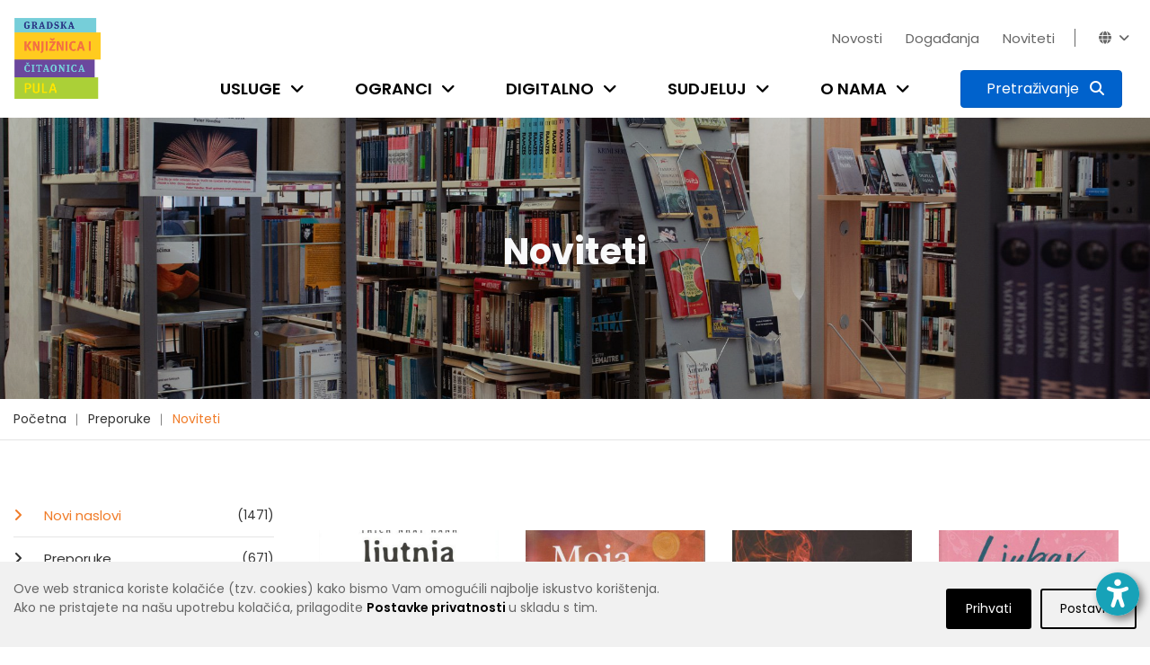

--- FILE ---
content_type: text/html; charset=utf-8
request_url: https://www.gkc-pula.hr/hr/preporuke/noviteti/?page=5&tags=ljubavni%2Cpopularna+psihologija%2Ckratke+pri%C4%8De+i+eseji%2Cputopisi%2Cduhovnost%2Cpoezija%2Cakcija+i+avantura
body_size: 13383
content:


<!doctype html>
<html class="no-js" lang="en" >

<head>
    <meta charset="utf-8">
    <meta http-equiv="x-ua-compatible" content="ie=edge">

    
    <title>Gradska knjižnica i čitaonica Pula - Noviteti</title>

    <meta name="description" content="">
    <meta name="viewport" content="width=device-width, initial-scale=1">

    
    

    <!-- Favicon -->
    <link rel="shortcut icon" type="image/x-icon" href="/static/img/favicon.png">

    <!-- all css here -->
    
        <link rel="stylesheet" type="text/css" href="/static/dist/css/main.min.css">
    

    
    

    <!-- Icons -->
    <link rel="stylesheet" href="/static/css/fontawesome-6.5.2/css/all.min.css"> 

    <link rel="preconnect" href="https://fonts.gstatic.com">
    <link href="https://fonts.googleapis.com/css2?family=Poppins:wght@100;200;300;400;500;600;700;800;900&display=swap" rel="stylesheet">

    <!-- django-privacy-mgmt -->
    

<script src="/static/django_privacy_mgmt/js/libs/jquery.cookie.2.2.0.js"></script>
<script src="/static/django_privacy_mgmt/js/main.js"></script>
    <!--  -->

    <!-- DjangoCMS's styles (must be out of block tag) -->
    
    <link rel="stylesheet" type="text/css" href="/static/django_privacy_mgmt/css/main.css" media="screen"/>
    <link rel="stylesheet" type="text/css" href="/static/css/django_privacy_mgmt/custom_style.css"/>


<link rel="stylesheet" href="/static/css/django_privacy_mgmt/custom_style.css" type="text/css">


</head>

<body class="home-5 ">
    
    <!-- django-privacy-mgmt -->
    







<div id="privacy-banner" class="cookie-bar js-cookie-bar" style="display: none">
    <div class="container banner-container">
        
        <div class="row">
            <div class="banner-text  col-md-7 col-lg-8">
                Ove web stranica koriste kolačiće (tzv. cookies) kako bismo Vam omogućili najbolje iskustvo korištenja.<br class="text-break">Ako ne pristajete na našu upotrebu kolačića, prilagodite <a href="#" class="js-cookie-settings"><strong>Postavke privatnosti </strong></a>u skladu s tim.<br>
            </div>
            <div class="banner-buttons  col-md-5 col-lg-4">
                <a href="#" class="js-cookie-settings banner-settings-button">Postavke</a>
                <a href="#" class="js-cookie-accept banner-accept-button">Prihvati</a>
            </div>
        </div>
    </div>
</div>

    <!-- accessibility -->
    

<div id="acc_toolbar">
    <ul class="options">
        <li>
            <button id="_reset" class="btn btn-small btn-info" type="button" aria-label="Reset font size"><i class="fa fa-times-circle"></i></button>
        </li>
        <li>
            <button id="_increase_font" class="btn btn-small btn-info" type="button" aria-label="Increase font size">+A</button>
        </li>
        <li>
            <button id="_decrease_font" class="btn btn-small btn-info" type="button" aria-label="Decrease font size">-A</button>
        </li>

        
        <li  class="d-none">
            <button id="_grayscale_filter" class="btn btn-small btn-info" type="button"
                    aria-label="Toggle grayscale filter">
                <i class="fa fa-adjust"></i>
            </button>
        </li>
        <li   class="d-none">
            <button id="_invert_filter" class="btn btn-small btn-info" type="button"
                    aria-label="Toggle invert filter">
                <i class="fa fa-tint"></i>
            </button>
        </li>
        

        <li>
            <button id="_high_contrast" class="btn btn-small btn-info" stype="button"
                    aria-label="Toggle high contrast">
                <i class="fa fa-low-vision"></i>
            </button>
        </li>
    </ul>
</div>
<div>
    <button id="_acc_toggle" aria-label="Open accessibility toolbar"><i class="fa fa-universal-access"></i></button>
</div>


    
    

    
    

    
    <!-- header-area-start -->
    <header>
        
        <!-- header-mid-area-start -->
        <div class="header-mid-area">
			<div class="container position-relative">
                <div class="logo-area d-none d-lg-block">
                    <a href="/"><img src="/static/img/logo/gkc-logo-s.png" alt="logo" style="height: 90px; width: auto;"/></a>
                </div>
				<div class="row ml-0 mr-0">
					<div class="col-12 d-flex flex-column justify-content-between">
                        <div class="row justify-content-lg-end justify-content-center pt-lg-4">
                            <div class="account-area language-area text-right d-flex">
                                <ul class="top-bar-menu pages">
                                    
    <li class="cms-menu-item">
        <a href="/hr/novosti/">Novosti</a>
    </li>

    <li class="cms-menu-item">
        <a href="/hr/dogadjanja/">Događanja</a>
    </li>

    <li class="cms-menu-item">
        <a href="/hr/preporuke/noviteti/">Noviteti</a>
    </li>


                                    
                                    <li class="close-icon"><i class="fa fa-close"></i></li>
                                    
                                </ul>
                                <ul class="top-bar-menu languages">
                                    
                                    <li id="top_bar_links_toggle"><a href="#!">Novosti<i class="fa fa-angle-down"></i></a></li>
                                    
                                    <li class="horizontal-menu-divider"><span></span></li>
                                    





<li id="lang_dropdown_toggle" tabindex="0"><i class="fa fa-globe"></i><i class="fa fa-angle-down"></i></i>
    <div class="header-sub">
        <ul>
            
                
                <li class="lang-choice lang-active" data-lang-code="hr"><a href="javascript:void();">Hrvatski</a></li>
                
            
                
                <li class="lang-choice " data-lang-code="it"><a href="javascript:void();">Talijanski</a></li>
                
            
            <li class="d-sm-none"><i class="fa fa-close"></i></li>
        </ul>
    </div>
</li>

                                </ul>
                            </div>
                        </div>
                        <div class="row justify-content-end">
                            <div class="menu-area d-lg-block d-none">
                                <nav>
                                    <ul>
                                        
                                        


	<li class="child">
		<a href="/hr/usluge/upis-i-posudba/">Usluge</a>
		<span class="submenu-trigger" tabindex="0" aria-label="Open submenu"><i class="fa fa-angle-down"></i></span>
	
		<div class="sub-menu">
			<ul>
				


	<li class="child">
		<a href="/hr/usluge/upis-i-posudba/">Učlanjenje u knjižnicu</a>
		
	
	</li>

	<li class="child">
		<a href="/hr/usluge/posudba-vracanje-rezervacija/">Posudba, vraćanje, rezervacija</a>
		
	
	</li>

	<li class="child">
		<a href="/hr/usluge/medjuknjiznicna-posudba/">Međuknjižnična posudba</a>
		
	
	</li>

	<li class="child">
		<a href="/hr/usluge/knjiznicna-gradja/">Knjižnični fond</a>
		
	
	</li>

	<li class="child">
		<a href="/hr/usluge/digitalne-usluge/">Digitalne usluge</a>
		
	
	</li>

	<li class="child">
		<a href="/hr/usluge/internet-i-racunala/">Internet i računala</a>
		
	
	</li>

	<li class="child">
		<a href="/hr/usluge/citaonice/">Čitaonice</a>
		
	
	</li>

	<li class="child">
		<a href="/hr/usluge/knjigomat/">Knjigomat</a>
		
	
	</li>

	<li class="child">
		<a href="/hr/usluge/informacijske-usluge/">Informacijske usluge</a>
		
	
	</li>

	<li class="child">
		<a href="/hr/usluge/knjiga-na-poziv/">Knjiga na poziv</a>
		
	
	</li>

	<li class="child">
		<a href="/hr/usluge/organizacija-programa/">Organizacija programa</a>
		
	
	</li>

	<li class="child">
		<a href="/hr/usluge/cjenik-usluga/">Cjenik usluga</a>
		
	
	</li>

	<li class="child">
		<a href="/hr/usluge/cesta-pitanja/">Česta pitanja</a>
		
	
	</li>


			</ul>
		</div>
	
	</li>

	<li class="child">
		<a href="/hr/ogranci/sredisnja-knjiznica/">Ogranci</a>
		<span class="submenu-trigger" tabindex="0" aria-label="Open submenu"><i class="fa fa-angle-down"></i></span>
	
		<div class="sub-menu">
			<ul>
				


	<li class="child">
		<a href="/hr/ogranci/sredisnja-knjiznica/">Središnja knjižnica</a>
		
	
	</li>

	<li class="child">
		<a href="/hr/ogranci/djecja-knjiznica/">Dječja knjižnica</a>
		
	
	</li>

	<li class="child">
		<a href="/hr/ogranci/knjiznica-veruda/">Knjižnica Veruda</a>
		
	
	</li>

	<li class="child">
		<a href="/hr/ogranci/citaonica-kluba-umirovljenika/">Čitaonica Kluba umirovljenika Pula</a>
		
	
	</li>

	<li class="child">
		<a href="/hr/ogranci/knjiznica-vodnjan/">Knjižnica Vodnjan</a>
		
	
	</li>

	<li class="child">
		<a href="/hr/ogranci/kniznica-zminj/">Knjižnica Žminj</a>
		
	
	</li>

	<li class="child">
		<a href="/hr/ogranci/knjiznicni-stacionar-santorio/">Knjižnični stacionar &quot;Santorio&quot;</a>
		
	
	</li>


			</ul>
		</div>
	
	</li>

	<li class="child">
		<a href="/hr/digitalno/e-katalog/">Digitalno</a>
		<span class="submenu-trigger" tabindex="0" aria-label="Open submenu"><i class="fa fa-angle-down"></i></span>
	
		<div class="sub-menu">
			<ul>
				


	<li class="child">
		<a href="/hr/digitalno/e-katalog/">E-katalog</a>
		
	
	</li>

	<li class="child">
		<a href="/hr/digitalno/posudba-e-knjiga/">Posudba e-knjiga</a>
		
	
	</li>

	<li class="child">
		<a href="/hr/digitalno/upute-za-aplikaciju-e-zaki/">Upute za aplikaciju eZaKi</a>
		
	
	</li>

	<li class="child">
		<a href="/hr/digitalno/digitalizirana-gradja/">Digitalizirana građa</a>
		
	
	</li>

	<li class="child">
		<a href="/hr/digitalno/e-obrasci/">E-obrasci</a>
		
	
	</li>

	<li class="child">
		<a href="/hr/digitalno/drustvene-mreze/">Društvene mreže</a>
		
	
	</li>

	<li class="child">
		<a href="/hr/digitalno/e-izvori/">E-izvori</a>
		
	
	</li>

	<li class="child">
		<a href="/hr/digitalno/retrolab/">RetroLab</a>
		
	
	</li>


			</ul>
		</div>
	
	</li>

	<li class="child">
		<a href="/hr/sudjeluj/kako-darovati-gradju/">Sudjeluj</a>
		<span class="submenu-trigger" tabindex="0" aria-label="Open submenu"><i class="fa fa-angle-down"></i></span>
	
		<div class="sub-menu">
			<ul>
				


	<li class="child">
		<a href="/hr/sudjeluj/kako-darovati-gradju/">Kako darovati građu</a>
		
	
	</li>

	<li class="child">
		<a href="/hr/sudjeluj/pitaj-knjiznicare/">Pitaj knjižničare</a>
		
	
	</li>

	<li class="child">
		<a href="/hr/sudjeluj/predlozi-suradnju/">Predloži suradnju</a>
		
	
	</li>

	<li class="child">
		<a href="/hr/sudjeluj/kako-darovati-knjige/">Predloži nabavu knjige</a>
		
	
	</li>

	<li class="child">
		<a href="/hr/sudjeluj/anketa-digitalne-usluge/">Mišljenje korisnika</a>
		
	
	</li>

	<li class="child">
		<a href="/hr/sudjeluj/citateljski-klubovi/">Čitateljski klubovi</a>
		
	
	</li>


			</ul>
		</div>
	
	</li>

	<li class="child">
		<a href="/hr/o-nama/tko-smo/">O nama</a>
		<span class="submenu-trigger" tabindex="0" aria-label="Open submenu"><i class="fa fa-angle-down"></i></span>
	
		<div class="sub-menu">
			<ul>
				


	<li class="child">
		<a href="/hr/o-nama/tko-smo/">Tko smo?</a>
		
	
	</li>

	<li class="child">
		<a href="/hr/o-nama/kratka-povijest/">Kratka povijest</a>
		
	
	</li>

	<li class="child">
		<a href="/hr/o-nama/misija-vizija-vrijednosti/">Misija, vizija, vrijednosti</a>
		
	
	</li>

	<li class="child">
		<a href="/hr/o-nama/mreza-knjiznica/">Mreža knjižnica</a>
		
	
	</li>

	<li class="child">
		<a href="/hr/o-nama/radno-vrijeme/">Radno vrijeme</a>
		
	
	</li>

	<li class="child">
		<a href="/hr/o-nama/sluzbe/">Županijska matična razvojna služba</a>
		
	
	</li>

	<li class="child">
		<a href="/hr/o-nama/sredisnja-knjiznica-talijana/">Središnja knjižnica Talijana</a>
		
	
	</li>

	<li class="child">
		<a href="/hr/o-nama/dokumenti/">Službene informacije</a>
		
	
	</li>

	<li class="child">
		<a href="/hr/o-nama/natjecaji/">Natječaji</a>
		
	
	</li>

	<li class="child">
		<a href="/hr/o-nama/kontakti/">Kontakti</a>
		
	
	</li>

	<li class="child">
		<a href="/hr/o-nama/impresum/">Impresum</a>
		
	
	</li>

	<li class="child">
		<a href="/hr/o-nama/newsletter/">Newsletter</a>
		
	
	</li>


			</ul>
		</div>
	
	</li>


                                        
                                        
                                        
                                        
                                        <li class="search-btn">
                                            <button type="button" class="btn btn-primary active search-toggle-button p-2" data-toggle="collapse" data-target="#search-menu" aria-expanded="false" aria-label="Pretraživanje">
                                                <span><span id="search_label" class="px-2 d-none d-xl-inline">Pretraživanje</span> <i class="fa fa-search p-0 p-xl"></i></span>
                                                <span><i class="fa fa-close p-0"></i></span>
                                            </button>
                                        </li>
                                    </ul>
                                </nav>
                            </div>
                        </div>
					</div>
				</div>
            </div>
            <div class="collapse" id="search-menu">
                <div class="container">
                    <div class="row justify-content-center">
                        <div class="col-11 col-sm-10 ptb-60">
                            <h5 class="text-white font-weight-normal text-center mb-20">Pretraži katalog knjižnice ili web stranicu</h5>

                            <form id="search-form" action="/hr/rezultati-pretrazivanja/" class="top-search-form " method="get">
                                <div class="input-group mb-40 search-menu-input">
                                    <input type="text" class="form-control-lg search__input" name="q" placeholder="Pretraži" aria-label="Pretraži" aria-describedby="basic-addon2">
                                    
                                    
                                    <div class="input-group-append">
                                        <button class="btn btn-info blue-1 katalog__search__btn" type="button">Katalog</button>
                                        <button class="btn btn-primary blue-2" type="submit" form="search-form">Web stranicu</button>
                                    </div>
                                </div>
                            </form>

                            <div class="row justify-content-center search-menu-links">
                                <div class="col-5 col-sm-4"><a href="https://katalog.gkc-pula.hr/" class="text-white font-weight-normal"><i class="fa fa-link"></i> Pretraži skupni katalog gradskih knjižnica u Istri</a></div>
                                <div class="col-5 col-sm-4"><a href="https://www.ibiblos.com/" class="text-white font-weight-normal"><i class="fa fa-link"></i> Pregledaj e-knjige na iBiblosu</a></div>
                            </div>

                        </div>
                    </div>
                </div>
            </div>
		</div>
        <!-- header-mid-area-end -->

        <!-- mobile-menu-area-start -->
        <div class="mobile-menu-area d-lg-none d-block fix">
            <div class="container">
                <div class="row">
                    <div class="col-lg-12">
                        <div class="mobile-menu">
                            <nav id="mobile-menu-active">
                                <ul id="nav">
                                    
                                    


	<li class="child">
		<a href="/hr/usluge/upis-i-posudba/">Usluge</a>
	
			<ul>
				


	<li class="child">
		<a href="/hr/usluge/upis-i-posudba/">Učlanjenje u knjižnicu</a>
	
	</li>

	<li class="child">
		<a href="/hr/usluge/posudba-vracanje-rezervacija/">Posudba, vraćanje, rezervacija</a>
	
	</li>

	<li class="child">
		<a href="/hr/usluge/medjuknjiznicna-posudba/">Međuknjižnična posudba</a>
	
	</li>

	<li class="child">
		<a href="/hr/usluge/knjiznicna-gradja/">Knjižnični fond</a>
	
	</li>

	<li class="child">
		<a href="/hr/usluge/digitalne-usluge/">Digitalne usluge</a>
	
	</li>

	<li class="child">
		<a href="/hr/usluge/internet-i-racunala/">Internet i računala</a>
	
	</li>

	<li class="child">
		<a href="/hr/usluge/citaonice/">Čitaonice</a>
	
	</li>

	<li class="child">
		<a href="/hr/usluge/knjigomat/">Knjigomat</a>
	
	</li>

	<li class="child">
		<a href="/hr/usluge/informacijske-usluge/">Informacijske usluge</a>
	
	</li>

	<li class="child">
		<a href="/hr/usluge/knjiga-na-poziv/">Knjiga na poziv</a>
	
	</li>

	<li class="child">
		<a href="/hr/usluge/organizacija-programa/">Organizacija programa</a>
	
	</li>

	<li class="child">
		<a href="/hr/usluge/cjenik-usluga/">Cjenik usluga</a>
	
	</li>

	<li class="child">
		<a href="/hr/usluge/cesta-pitanja/">Česta pitanja</a>
	
	</li>




			</ul>
	
	</li>

	<li class="child">
		<a href="/hr/ogranci/sredisnja-knjiznica/">Ogranci</a>
	
			<ul>
				


	<li class="child">
		<a href="/hr/ogranci/sredisnja-knjiznica/">Središnja knjižnica</a>
	
	</li>

	<li class="child">
		<a href="/hr/ogranci/djecja-knjiznica/">Dječja knjižnica</a>
	
	</li>

	<li class="child">
		<a href="/hr/ogranci/knjiznica-veruda/">Knjižnica Veruda</a>
	
	</li>

	<li class="child">
		<a href="/hr/ogranci/citaonica-kluba-umirovljenika/">Čitaonica Kluba umirovljenika Pula</a>
	
	</li>

	<li class="child">
		<a href="/hr/ogranci/knjiznica-vodnjan/">Knjižnica Vodnjan</a>
	
	</li>

	<li class="child">
		<a href="/hr/ogranci/kniznica-zminj/">Knjižnica Žminj</a>
	
	</li>

	<li class="child">
		<a href="/hr/ogranci/knjiznicni-stacionar-santorio/">Knjižnični stacionar &quot;Santorio&quot;</a>
	
	</li>




			</ul>
	
	</li>

	<li class="child">
		<a href="/hr/digitalno/e-katalog/">Digitalno</a>
	
			<ul>
				


	<li class="child">
		<a href="/hr/digitalno/e-katalog/">E-katalog</a>
	
	</li>

	<li class="child">
		<a href="/hr/digitalno/posudba-e-knjiga/">Posudba e-knjiga</a>
	
	</li>

	<li class="child">
		<a href="/hr/digitalno/upute-za-aplikaciju-e-zaki/">Upute za aplikaciju eZaKi</a>
	
	</li>

	<li class="child">
		<a href="/hr/digitalno/digitalizirana-gradja/">Digitalizirana građa</a>
	
	</li>

	<li class="child">
		<a href="/hr/digitalno/e-obrasci/">E-obrasci</a>
	
	</li>

	<li class="child">
		<a href="/hr/digitalno/drustvene-mreze/">Društvene mreže</a>
	
	</li>

	<li class="child">
		<a href="/hr/digitalno/e-izvori/">E-izvori</a>
	
	</li>

	<li class="child">
		<a href="/hr/digitalno/retrolab/">RetroLab</a>
	
	</li>




			</ul>
	
	</li>

	<li class="child">
		<a href="/hr/sudjeluj/kako-darovati-gradju/">Sudjeluj</a>
	
			<ul>
				


	<li class="child">
		<a href="/hr/sudjeluj/kako-darovati-gradju/">Kako darovati građu</a>
	
	</li>

	<li class="child">
		<a href="/hr/sudjeluj/pitaj-knjiznicare/">Pitaj knjižničare</a>
	
	</li>

	<li class="child">
		<a href="/hr/sudjeluj/predlozi-suradnju/">Predloži suradnju</a>
	
	</li>

	<li class="child">
		<a href="/hr/sudjeluj/kako-darovati-knjige/">Predloži nabavu knjige</a>
	
	</li>

	<li class="child">
		<a href="/hr/sudjeluj/anketa-digitalne-usluge/">Mišljenje korisnika</a>
	
	</li>

	<li class="child">
		<a href="/hr/sudjeluj/citateljski-klubovi/">Čitateljski klubovi</a>
	
	</li>




			</ul>
	
	</li>

	<li class="child">
		<a href="/hr/o-nama/tko-smo/">O nama</a>
	
			<ul>
				


	<li class="child">
		<a href="/hr/o-nama/tko-smo/">Tko smo?</a>
	
	</li>

	<li class="child">
		<a href="/hr/o-nama/kratka-povijest/">Kratka povijest</a>
	
	</li>

	<li class="child">
		<a href="/hr/o-nama/misija-vizija-vrijednosti/">Misija, vizija, vrijednosti</a>
	
	</li>

	<li class="child">
		<a href="/hr/o-nama/mreza-knjiznica/">Mreža knjižnica</a>
	
	</li>

	<li class="child">
		<a href="/hr/o-nama/radno-vrijeme/">Radno vrijeme</a>
	
	</li>

	<li class="child">
		<a href="/hr/o-nama/sluzbe/">Županijska matična razvojna služba</a>
	
	</li>

	<li class="child">
		<a href="/hr/o-nama/sredisnja-knjiznica-talijana/">Središnja knjižnica Talijana</a>
	
	</li>

	<li class="child">
		<a href="/hr/o-nama/dokumenti/">Službene informacije</a>
	
	</li>

	<li class="child">
		<a href="/hr/o-nama/natjecaji/">Natječaji</a>
	
	</li>

	<li class="child">
		<a href="/hr/o-nama/kontakti/">Kontakti</a>
	
	</li>

	<li class="child">
		<a href="/hr/o-nama/impresum/">Impresum</a>
	
	</li>

	<li class="child">
		<a href="/hr/o-nama/newsletter/">Newsletter</a>
	
	</li>




			</ul>
	
	</li>




                                    
                                    
                                    
                                    
                                </ul>
                            </nav>
                        </div>
                    </div>
                </div>
            </div>
        </div>
        <!-- mobile-menu-area-end -->
    </header>
    <!-- header-area-end -->

    <!-- header-image-area-start -->
    
        


<div class="section pt-125 pb-130 header-img" style="background-image: url(/media/filer_public_thumbnails/filer_public/1f/fd/1ffd329b-7ce4-4014-b581-5774cf20d060/tds03166.jpg__2500x0_q85_crop_subsampling-2.jpg)">
    <div class="overlay" style="background-color: #000000; opacity: 0.15;"></div>
    <div class="text-center ">
        <h1 class="text-light">
            
                Noviteti
            
        </h1>
    </div>
</div>

    
    <!-- header-image-area-end -->

    <!-- breadcrumbs-area-start -->
    
		<div class="breadcrumbs-area">
			<div class="container">
				<div class="row">
					<div class="col-lg-12">
						<div class="breadcrumbs-menu">
							<ul>
                                


<li>
	<a href="/hr/" >Početna</a>
</li>

<li>
	<a href="/hr/preporuke/" >Preporuke</a>
</li>

<li>
	<a href="/hr/preporuke/noviteti/" class="active">Noviteti</a>
</li>


							</ul>
						</div>
					</div>
				</div>
			</div>
		</div>
    
    <!-- breadcrumbs-area-end -->

    <!-- content-area-start-->
    
        <div id="content_area" class="section content-area">
            <!-- blog-main-area-start -->
            <div class="blog-main-area mb-70">
                <div class="container">
                    <div class="row ">
                        
    <div class="col-lg-3 col-md-12 col-12 order-lg-1 order-2">
        

<div class="single-blog sidebar-mobile">
    
    <div class="left-menu mb-30">
    <ul class="left-menu-list">
        
            <li>
                <a class="active" href="/hr/preporuke/noviteti/">
                    Novi naslovi<span> (1471)</span>
                </a>
            </li>
        
            <li>
                <a class="" href="/hr/preporuke/">
                    Preporuke<span> (671)</span>
                </a>
            </li>
        
            <li>
                <a class="" href="/hr/preporuke/za-djecu-i-mlade/">
                    Djeca i mladi<span> (99)</span>
                </a>
            </li>
        
            <li>
                <a class="" href="/hr/preporuke/knjizevnost/">
                    Književnost<span> (1119)</span>
                </a>
            </li>
        
            <li>
                <a class="" href="/hr/preporuke/publicistika/">
                    Publicistika<span> (341)</span>
                </a>
            </li>
        
            <li>
                <a class="" href="/hr/preporuke/strucna-znanstvena-knjiga/">
                    Stručna / Znanstvena knjiga<span> (77)</span>
                </a>
            </li>
        
    </ul>
</div>

    


    
    
    <div class="blog-tag mb-30">
        <ul class="posts-tag-list">
            
                
                    <li>
                        
                            <a href="?page=5&amp;tags=ljubavni%2Cpopularna+psihologija%2Ckratke+pri%C4%8De+i+eseji%2Cputopisi%2Cduhovnost%2Cpoezija%2Cakcija+i+avantura%2Cslikovnice#content_area" >slikovnice</a>
                        
                    </li>
                
            
                
                    <li>
                        
                            <a href="?page=5&amp;tags=ljubavni%2Cpopularna+psihologija%2Ckratke+pri%C4%8De+i+eseji%2Cputopisi%2Cduhovnost%2Cpoezija%2Cakcija+i+avantura%2Cza+djecu#content_area" >za djecu</a>
                        
                    </li>
                
            
                
                    <li>
                        
                            <a href="?page=5&amp;tags=ljubavni%2Cpopularna+psihologija%2Ckratke+pri%C4%8De+i+eseji%2Cputopisi%2Cduhovnost%2Cpoezija%2Cakcija+i+avantura%2Cdrugo#content_area" >drugo</a>
                        
                    </li>
                
            
                
                    <li>
                        
                            <a href="?page=5&amp;tags=ljubavni%2Cpopularna+psihologija%2Ckratke+pri%C4%8De+i+eseji%2Cputopisi%2Cduhovnost%2Cpoezija%2Cakcija+i+avantura%2Ckultura+%C5%BEivljenja#content_area" >kultura življenja</a>
                        
                    </li>
                
            
                
                    <li>
                        
                            <a href="?page=5&amp;tags=ljubavni%2Cpopularna+psihologija%2Ckratke+pri%C4%8De+i+eseji%2Cputopisi%2Cpoezija%2Cakcija+i+avantura#content_area" class="tag-active">duhovnost</a>
                        
                    </li>
                
            
                
                    <li>
                        
                            <a href="?page=5&amp;tags=ljubavni%2Cpopularna+psihologija%2Ckratke+pri%C4%8De+i+eseji%2Cputopisi%2Cduhovnost%2Cpoezija#content_area" class="tag-active">akcija i avantura</a>
                        
                    </li>
                
            
                
                    <li>
                        
                            <a href="?page=5&amp;tags=ljubavni%2Cpopularna+psihologija%2Ckratke+pri%C4%8De+i+eseji%2Cputopisi%2Cduhovnost%2Cpoezija%2Cakcija+i+avantura%2Cpri%C4%8De+i+romani#content_area" >priče i romani</a>
                        
                    </li>
                
            
                
                    <li>
                        
                            <a href="?page=5&amp;tags=ljubavni%2Cpopularna+psihologija%2Ckratke+pri%C4%8De+i+eseji%2Cputopisi%2Cduhovnost%2Cpoezija%2Cakcija+i+avantura%2Cznanstvena+fantastika+i+fantasy#content_area" >znanstvena fantastika i fantasy</a>
                        
                    </li>
                
            
                
                    <li>
                        
                            <a href="?page=5&amp;tags=ljubavni%2Cpopularna+psihologija%2Ckratke+pri%C4%8De+i+eseji%2Cputopisi%2Cduhovnost%2Cpoezija%2Cakcija+i+avantura%2Cpovijest+i+politika#content_area" >povijest i politika</a>
                        
                    </li>
                
            
                
                    <li>
                        
                            <a href="?page=5&amp;tags=ljubavni%2Cpopularna+psihologija%2Ckratke+pri%C4%8De+i+eseji%2Cputopisi%2Cduhovnost%2Cpoezija%2Cakcija+i+avantura%2Ckrimi%C4%87#content_area" >krimić</a>
                        
                    </li>
                
            
                
                    <li>
                        
                            <a href="?page=5&amp;tags=ljubavni%2Cpopularna+psihologija%2Ckratke+pri%C4%8De+i+eseji%2Cputopisi%2Cduhovnost%2Cpoezija%2Cakcija+i+avantura%2Csuvremena+knji%C5%BEevnost#content_area" >suvremena književnost</a>
                        
                    </li>
                
            
                
                    <li>
                        
                            <a href="?page=5&amp;tags=ljubavni%2Cpopularna+psihologija%2Ckratke+pri%C4%8De+i+eseji%2Cputopisi%2Cduhovnost%2Cpoezija%2Cakcija+i+avantura%2Cpovijesna+i+ratna+proza#content_area" >povijesna i ratna proza</a>
                        
                    </li>
                
            
                
                    <li>
                        
                            <a href="?page=5&amp;tags=popularna+psihologija%2Ckratke+pri%C4%8De+i+eseji%2Cputopisi%2Cduhovnost%2Cpoezija%2Cakcija+i+avantura#content_area" class="tag-active">ljubavni</a>
                        
                    </li>
                
            
                
                    <li>
                        
                            <a href="?page=5&amp;tags=ljubavni%2Cpopularna+psihologija%2Ckratke+pri%C4%8De+i+eseji%2Cputopisi%2Cduhovnost%2Cpoezija%2Cakcija+i+avantura%2Cbiografije#content_area" >biografije</a>
                        
                    </li>
                
            
                
                    <li>
                        
                            <a href="?page=5&amp;tags=ljubavni%2Cpopularna+psihologija%2Ckratke+pri%C4%8De+i+eseji%2Cputopisi%2Cduhovnost%2Cpoezija%2Cakcija+i+avantura%2Cpublicistika#content_area" >publicistika</a>
                        
                    </li>
                
            
                
                    <li>
                        
                            <a href="?page=5&amp;tags=ljubavni%2Cpopularna+psihologija%2Ckratke+pri%C4%8De+i+eseji%2Cputopisi%2Cduhovnost%2Cpoezija%2Cakcija+i+avantura%2Cstrip#content_area" >strip</a>
                        
                    </li>
                
            
                
                    <li>
                        
                            <a href="?page=5&amp;tags=ljubavni%2Cpopularna+psihologija%2Ckratke+pri%C4%8De+i+eseji%2Cputopisi%2Cduhovnost%2Cpoezija%2Cakcija+i+avantura%2Cpopularna+znanost#content_area" >popularna znanost</a>
                        
                    </li>
                
            
                
                    <li>
                        
                            <a href="?page=5&amp;tags=ljubavni%2Cpopularna+psihologija%2Cputopisi%2Cduhovnost%2Cpoezija%2Cakcija+i+avantura#content_area" class="tag-active">kratke priče i eseji</a>
                        
                    </li>
                
            
                
                    <li>
                        
                            <a href="?page=5&amp;tags=ljubavni%2Cpopularna+psihologija%2Ckratke+pri%C4%8De+i+eseji%2Cputopisi%2Cduhovnost%2Cpoezija%2Cakcija+i+avantura%2Ctriler#content_area" >triler</a>
                        
                    </li>
                
            
                
                    <li>
                        
                            <a href="?page=5&amp;tags=ljubavni%2Cpopularna+psihologija%2Ckratke+pri%C4%8De+i+eseji%2Cputopisi%2Cduhovnost%2Cpoezija%2Cakcija+i+avantura%2Czavi%C4%8Dajno#content_area" >zavičajno</a>
                        
                    </li>
                
            
                
                    <li>
                        
                            <a href="?page=5&amp;tags=ljubavni%2Cpopularna+psihologija%2Ckratke+pri%C4%8De+i+eseji%2Cduhovnost%2Cpoezija%2Cakcija+i+avantura#content_area" class="tag-active">putopisi</a>
                        
                    </li>
                
            
                
                    <li>
                        
                            <a href="?page=5&amp;tags=ljubavni%2Cpopularna+psihologija%2Ckratke+pri%C4%8De+i+eseji%2Cputopisi%2Cduhovnost%2Cpoezija%2Cakcija+i+avantura%2C%28auto%29biografska+proza#content_area" >(auto)biografska proza</a>
                        
                    </li>
                
            
                
                    <li>
                        
                            <a href="?page=5&amp;tags=ljubavni%2Cpopularna+psihologija%2Ckratke+pri%C4%8De+i+eseji%2Cputopisi%2Cduhovnost%2Cakcija+i+avantura#content_area" class="tag-active">poezija</a>
                        
                    </li>
                
            
                
                    <li>
                        
                            <a href="?page=5&amp;tags=ljubavni%2Cpopularna+psihologija%2Ckratke+pri%C4%8De+i+eseji%2Cputopisi%2Cduhovnost%2Cpoezija%2Cakcija+i+avantura%2Cekonomija+i+novac#content_area" >ekonomija i novac</a>
                        
                    </li>
                
            
                
                    <li>
                        
                            <a href="?page=5&amp;tags=ljubavni%2Cpopularna+psihologija%2Ckratke+pri%C4%8De+i+eseji%2Cputopisi%2Cduhovnost%2Cpoezija%2Cakcija+i+avantura%2Choror#content_area" >horor</a>
                        
                    </li>
                
            
                
                    <li>
                        
                            <a href="?page=5&amp;tags=ljubavni%2Cpopularna+psihologija%2Ckratke+pri%C4%8De+i+eseji%2Cputopisi%2Cduhovnost%2Cpoezija%2Cakcija+i+avantura%2Cljubavna+i+erotska+proza#content_area" >ljubavna i erotska proza</a>
                        
                    </li>
                
            
                
                    <li>
                        
                            <a href="?page=5&amp;tags=ljubavni%2Ckratke+pri%C4%8De+i+eseji%2Cputopisi%2Cduhovnost%2Cpoezija%2Cakcija+i+avantura#content_area" class="tag-active">popularna psihologija</a>
                        
                    </li>
                
            
                
                    <li>
                        
                            <a href="?page=5&amp;tags=ljubavni%2Cpopularna+psihologija%2Ckratke+pri%C4%8De+i+eseji%2Cputopisi%2Cduhovnost%2Cpoezija%2Cakcija+i+avantura%2Cumjetnost+i+kultura#content_area" >umjetnost i kultura</a>
                        
                    </li>
                
            
                
                    <li>
                        
                            <a href="?page=5&amp;tags=ljubavni%2Cpopularna+psihologija%2Ckratke+pri%C4%8De+i+eseji%2Cputopisi%2Cduhovnost%2Cpoezija%2Cakcija+i+avantura%2Cekologija#content_area" >ekologija</a>
                        
                    </li>
                
            
                
                    <li>
                        
                            <a href="?page=5&amp;tags=ljubavni%2Cpopularna+psihologija%2Ckratke+pri%C4%8De+i+eseji%2Cputopisi%2Cduhovnost%2Cpoezija%2Cakcija+i+avantura%2Cpovijesni+roman#content_area" >povijesni roman</a>
                        
                    </li>
                
            
                
                    <li>
                        
                            <a href="?page=5&amp;tags=ljubavni%2Cpopularna+psihologija%2Ckratke+pri%C4%8De+i+eseji%2Cputopisi%2Cduhovnost%2Cpoezija%2Cakcija+i+avantura%2Cnarrativa+straniera#content_area" >narrativa straniera</a>
                        
                    </li>
                
            
                
                    <li>
                        
                            <a href="?page=5&amp;tags=ljubavni%2Cpopularna+psihologija%2Ckratke+pri%C4%8De+i+eseji%2Cputopisi%2Cduhovnost%2Cpoezija%2Cakcija+i+avantura%2CNarrativa#content_area" >Narrativa</a>
                        
                    </li>
                
            
                
                    <li>
                        
                            <a href="?page=5&amp;tags=ljubavni%2Cpopularna+psihologija%2Ckratke+pri%C4%8De+i+eseji%2Cputopisi%2Cduhovnost%2Cpoezija%2Cakcija+i+avantura%2Cstoria#content_area" >storia</a>
                        
                    </li>
                
            
                
                    <li>
                        
                            <a href="?page=5&amp;tags=ljubavni%2Cpopularna+psihologija%2Ckratke+pri%C4%8De+i+eseji%2Cputopisi%2Cduhovnost%2Cpoezija%2Cakcija+i+avantura%2Cfilozofija#content_area" >filozofija</a>
                        
                    </li>
                
            
                
                    <li>
                        
                            <a href="?page=5&amp;tags=ljubavni%2Cpopularna+psihologija%2Ckratke+pri%C4%8De+i+eseji%2Cputopisi%2Cduhovnost%2Cpoezija%2Cakcija+i+avantura%2Crat#content_area" class="tag-active">rat</a>
                        
                    </li>
                
            
                
                    <li>
                        
                            <a href="?page=5&amp;tags=ljubavni%2Cpopularna+psihologija%2Ckratke+pri%C4%8De+i+eseji%2Cputopisi%2Cduhovnost%2Cpoezija%2Cakcija+i+avantura%2Chumor#content_area" >humor</a>
                        
                    </li>
                
            
                
                    <li>
                        
                            <a href="?page=5&amp;tags=ljubavni%2Cpopularna+psihologija%2Ckratke+pri%C4%8De+i+eseji%2Cputopisi%2Cduhovnost%2Cpoezija%2Cakcija+i+avantura%2Croman#content_area" >roman</a>
                        
                    </li>
                
            
                
                    <li>
                        
                            <a href="?page=5&amp;tags=ljubavni%2Cpopularna+psihologija%2Ckratke+pri%C4%8De+i+eseji%2Cputopisi%2Cduhovnost%2Cpoezija%2Cakcija+i+avantura%2Cautobiografski+roman#content_area" >autobiografski roman</a>
                        
                    </li>
                
            
                
                    <li>
                        
                            <a href="?page=5&amp;tags=ljubavni%2Cpopularna+psihologija%2Ckratke+pri%C4%8De+i+eseji%2Cputopisi%2Cduhovnost%2Cpoezija%2Cakcija+i+avantura%2Cbajke+i+basne#content_area" >bajke i basne</a>
                        
                    </li>
                
            
                
                    <li>
                        
                            <a href="?page=5&amp;tags=ljubavni%2Cpopularna+psihologija%2Ckratke+pri%C4%8De+i+eseji%2Cputopisi%2Cduhovnost%2Cpoezija%2Cakcija+i+avantura%2Cza+odrasle#content_area" >za odrasle</a>
                        
                    </li>
                
            
                
                    <li>
                        
                            <a href="?page=5&amp;tags=ljubavni%2Cpopularna+psihologija%2Ckratke+pri%C4%8De+i+eseji%2Cputopisi%2Cduhovnost%2Cpoezija%2Cakcija+i+avantura%2Cfantasy#content_area" >fantasy</a>
                        
                    </li>
                
            
                
                    <li>
                        
                            <a href="?page=5&amp;tags=ljubavni%2Cpopularna+psihologija%2Ckratke+pri%C4%8De+i+eseji%2Cputopisi%2Cduhovnost%2Cpoezija%2Cakcija+i+avantura%2Chumor+i+satira#content_area" >humor i satira</a>
                        
                    </li>
                
            
                
                    <li>
                        
                            <a href="?page=5&amp;tags=ljubavni%2Cpopularna+psihologija%2Ckratke+pri%C4%8De+i+eseji%2Cputopisi%2Cduhovnost%2Cpoezija%2Cakcija+i+avantura%2Ceseji#content_area" class="tag-active">eseji</a>
                        
                    </li>
                
            
                
                    <li>
                        
                            <a href="?page=5&amp;tags=ljubavni%2Cpopularna+psihologija%2Ckratke+pri%C4%8De+i+eseji%2Cputopisi%2Cduhovnost%2Cpoezija%2Cakcija+i+avantura%2Ckuharica#content_area" >kuharica</a>
                        
                    </li>
                
            
                
                    <li>
                        
                            <a href="?page=5&amp;tags=ljubavni%2Cpopularna+psihologija%2Ckratke+pri%C4%8De+i+eseji%2Cputopisi%2Cduhovnost%2Cpoezija%2Cakcija+i+avantura%2Czdravlje#content_area" >zdravlje</a>
                        
                    </li>
                
            
                
                    <li>
                        
                            <a href="?page=5&amp;tags=ljubavni%2Cpopularna+psihologija%2Ckratke+pri%C4%8De+i+eseji%2Cputopisi%2Cduhovnost%2Cpoezija%2Cakcija+i+avantura%2Cinformacijska+tehnologija#content_area" >informacijska tehnologija</a>
                        
                    </li>
                
            
                
                    <li>
                        
                            <a href="?page=5&amp;tags=ljubavni%2Cpopularna+psihologija%2Ckratke+pri%C4%8De+i+eseji%2Cputopisi%2Cduhovnost%2Cpoezija%2Cakcija+i+avantura%2Cgeografija#content_area" >geografija</a>
                        
                    </li>
                
            
                
                    <li>
                        
                            <a href="?page=5&amp;tags=ljubavni%2Cpopularna+psihologija%2Ckratke+pri%C4%8De+i+eseji%2Cputopisi%2Cduhovnost%2Cpoezija%2Cakcija+i+avantura%2Cknji%C5%BEevna+kritika#content_area" >književna kritika</a>
                        
                    </li>
                
            
                
                    <li>
                        
                            <a href="?page=5&amp;tags=ljubavni%2Cpopularna+psihologija%2Ckratke+pri%C4%8De+i+eseji%2Cputopisi%2Cduhovnost%2Cpoezija%2Cakcija+i+avantura%2Cklasici#content_area" >klasici</a>
                        
                    </li>
                
            
        </ul>
    </div>


</div>

    </div>
    <div class="col-lg-9 col-md-12 col-12 order-lg-2 order-1 books-list">
        <div class="blog-main-wrapper">
            <div class="blog-title-detail">
                <h2></h2>
            </div>
            <div class="row">
                 
                
                    <div class="col-xl-3 col-lg-3 col-md-3 col-sm-3 col-6">
                        <!-- single-product-start -->
                        <div class="product-wrapper mb-40 hidden-md hidden-sm">
                            <div class="product-img">
                                <a href="/hr/preporuke/noviteti/3535/ljutnja/" tabindex="-1">
                                    <img src="/media/uploads/images/news/Ljutnja.jpg.700x900_q85_crop_upscale.jpg" alt="Ljutnja" class="primary" />
                                </a>
                            </div>
                            <div class="product-details text-center">
                                
                                
                                <a href="/hr/preporuke/noviteti/3535/ljutnja/">Ljutnja</a>
                                <p>Thich Nhat Hanh</p>
                            </div>
                        </div>
                        <!-- single-product-end -->
                    </div>
                
                    <div class="col-xl-3 col-lg-3 col-md-3 col-sm-3 col-6">
                        <!-- single-product-start -->
                        <div class="product-wrapper mb-40 hidden-md hidden-sm">
                            <div class="product-img">
                                <a href="/hr/preporuke/noviteti/3490/moja-cudesna-aleja/" tabindex="-1">
                                    <img src="/media/uploads/images/news/cover_2_dMKUo4V.jpg.700x900_q85_crop_upscale.jpg" alt="Moja čudesna aleja" class="primary" />
                                </a>
                            </div>
                            <div class="product-details text-center">
                                
                                
                                <a href="/hr/preporuke/noviteti/3490/moja-cudesna-aleja/">Moja čudesna aleja</a>
                                <p>Lea Brezar</p>
                            </div>
                        </div>
                        <!-- single-product-end -->
                    </div>
                
                    <div class="col-xl-3 col-lg-3 col-md-3 col-sm-3 col-6">
                        <!-- single-product-start -->
                        <div class="product-wrapper mb-40 hidden-md hidden-sm">
                            <div class="product-img">
                                <a href="/hr/preporuke/noviteti/3483/kamen-cvijet-i-amen/" tabindex="-1">
                                    <img src="/media/uploads/images/news/cover_1_a9sAWyG.jpg.700x900_q85_crop_upscale.jpg" alt="Kamen, cvijet i amen" class="primary" />
                                </a>
                            </div>
                            <div class="product-details text-center">
                                
                                
                                <a href="/hr/preporuke/noviteti/3483/kamen-cvijet-i-amen/">Kamen, cvijet i amen</a>
                                <p>Boris Škifić</p>
                            </div>
                        </div>
                        <!-- single-product-end -->
                    </div>
                
                    <div class="col-xl-3 col-lg-3 col-md-3 col-sm-3 col-6">
                        <!-- single-product-start -->
                        <div class="product-wrapper mb-40 hidden-md hidden-sm">
                            <div class="product-img">
                                <a href="/hr/preporuke/noviteti/3469/ljubav-i-neuroni/" tabindex="-1">
                                    <img src="/media/uploads/images/news/cover_1_nEWSadg.jpg.700x900_q85_crop_upscale.jpg" alt="Ljubav i neuroni" class="primary" />
                                </a>
                            </div>
                            <div class="product-details text-center">
                                
                                
                                <a href="/hr/preporuke/noviteti/3469/ljubav-i-neuroni/">Ljubav i neuroni</a>
                                <p>Ali Hazelwood</p>
                            </div>
                        </div>
                        <!-- single-product-end -->
                    </div>
                
                    <div class="col-xl-3 col-lg-3 col-md-3 col-sm-3 col-6">
                        <!-- single-product-start -->
                        <div class="product-wrapper mb-40 hidden-md hidden-sm">
                            <div class="product-img">
                                <a href="/hr/preporuke/noviteti/3470/bolla/" tabindex="-1">
                                    <img src="/media/uploads/images/news/cover_2_fvIINHy.jpg.700x900_q85_crop_upscale.jpg" alt="Bolla" class="primary" />
                                </a>
                            </div>
                            <div class="product-details text-center">
                                
                                
                                <a href="/hr/preporuke/noviteti/3470/bolla/">Bolla</a>
                                <p>Pajtim Statovci</p>
                            </div>
                        </div>
                        <!-- single-product-end -->
                    </div>
                
                    <div class="col-xl-3 col-lg-3 col-md-3 col-sm-3 col-6">
                        <!-- single-product-start -->
                        <div class="product-wrapper mb-40 hidden-md hidden-sm">
                            <div class="product-img">
                                <a href="/hr/preporuke/noviteti/3479/stup-od-ognja/" tabindex="-1">
                                    <img src="/media/uploads/images/news/cover_01ZxuBs.jpg.700x900_q85_crop_upscale.jpg" alt="Stup od ognja" class="primary" />
                                </a>
                            </div>
                            <div class="product-details text-center">
                                
                                
                                <a href="/hr/preporuke/noviteti/3479/stup-od-ognja/">Stup od ognja</a>
                                <p>Ken Follett</p>
                            </div>
                        </div>
                        <!-- single-product-end -->
                    </div>
                
                    <div class="col-xl-3 col-lg-3 col-md-3 col-sm-3 col-6">
                        <!-- single-product-start -->
                        <div class="product-wrapper mb-40 hidden-md hidden-sm">
                            <div class="product-img">
                                <a href="/hr/preporuke/noviteti/3476/bez-daha/" tabindex="-1">
                                    <img src="/media/uploads/images/news/cover_1_DhUhqQd.jpg.700x900_q85_crop_upscale.jpg" alt="Bez daha" class="primary" />
                                </a>
                            </div>
                            <div class="product-details text-center">
                                
                                
                                <a href="/hr/preporuke/noviteti/3476/bez-daha/">Bez daha</a>
                                <p>Amy McCulloch</p>
                            </div>
                        </div>
                        <!-- single-product-end -->
                    </div>
                
                    <div class="col-xl-3 col-lg-3 col-md-3 col-sm-3 col-6">
                        <!-- single-product-start -->
                        <div class="product-wrapper mb-40 hidden-md hidden-sm">
                            <div class="product-img">
                                <a href="/hr/preporuke/noviteti/3400/ukrajina-2022-pjesnicki-ljetopis-rata/" tabindex="-1">
                                    <img src="/media/uploads/images/news/cover_1_zOGUWiS.jpg.700x900_q85_crop_upscale.jpg" alt="Ukrajina 2022. : pjesnički ljetopis rata" class="primary" />
                                </a>
                            </div>
                            <div class="product-details text-center">
                                
                                
                                <a href="/hr/preporuke/noviteti/3400/ukrajina-2022-pjesnicki-ljetopis-rata/">Ukrajina 2022. : pjesnički ljetopis rata</a>
                                <p>pripremila i prevela Alla Tatarenko</p>
                            </div>
                        </div>
                        <!-- single-product-end -->
                    </div>
                
                    <div class="col-xl-3 col-lg-3 col-md-3 col-sm-3 col-6">
                        <!-- single-product-start -->
                        <div class="product-wrapper mb-40 hidden-md hidden-sm">
                            <div class="product-img">
                                <a href="/hr/preporuke/noviteti/3399/mala-pekarnica-u-brooklynu/" tabindex="-1">
                                    <img src="/media/uploads/images/news/cover_sdCmmSE.jpg.700x900_q85_crop_upscale.jpg" alt="Mala pekarnica u Brooklynu" class="primary" />
                                </a>
                            </div>
                            <div class="product-details text-center">
                                
                                
                                <a href="/hr/preporuke/noviteti/3399/mala-pekarnica-u-brooklynu/">Mala pekarnica u Brooklynu</a>
                                <p>Julie Caplin</p>
                            </div>
                        </div>
                        <!-- single-product-end -->
                    </div>
                
                    <div class="col-xl-3 col-lg-3 col-md-3 col-sm-3 col-6">
                        <!-- single-product-start -->
                        <div class="product-wrapper mb-40 hidden-md hidden-sm">
                            <div class="product-img">
                                <a href="/hr/preporuke/noviteti/3335/burnout/" tabindex="-1">
                                    <img src="/media/uploads/images/news/Burnout.jpg.700x900_q85_crop_upscale.jpg" alt="Burnout" class="primary" />
                                </a>
                            </div>
                            <div class="product-details text-center">
                                
                                
                                <a href="/hr/preporuke/noviteti/3335/burnout/">Burnout</a>
                                <p>Krunoslav Nujić</p>
                            </div>
                        </div>
                        <!-- single-product-end -->
                    </div>
                
                    <div class="col-xl-3 col-lg-3 col-md-3 col-sm-3 col-6">
                        <!-- single-product-start -->
                        <div class="product-wrapper mb-40 hidden-md hidden-sm">
                            <div class="product-img">
                                <a href="/hr/preporuke/noviteti/3281/milijarderov-bozic/" tabindex="-1">
                                    <img src="/media/uploads/images/news/cover_8_DygDoiM.jpg.700x900_q85_crop_upscale.jpg" alt="Milijarderov Božić" class="primary" />
                                </a>
                            </div>
                            <div class="product-details text-center">
                                
                                
                                <a href="/hr/preporuke/noviteti/3281/milijarderov-bozic/">Milijarderov Božić</a>
                                <p>J. S. Scott</p>
                            </div>
                        </div>
                        <!-- single-product-end -->
                    </div>
                
                    <div class="col-xl-3 col-lg-3 col-md-3 col-sm-3 col-6">
                        <!-- single-product-start -->
                        <div class="product-wrapper mb-40 hidden-md hidden-sm">
                            <div class="product-img">
                                <a href="/hr/preporuke/noviteti/3278/nauciti-razgovarati-s-biljkama/" tabindex="-1">
                                    <img src="/media/uploads/images/news/cover_5_21Dj8W9.jpg.700x900_q85_crop_upscale.jpg" alt="Naučiti razgovarati s biljkama" class="primary" />
                                </a>
                            </div>
                            <div class="product-details text-center">
                                
                                
                                <a href="/hr/preporuke/noviteti/3278/nauciti-razgovarati-s-biljkama/">Naučiti razgovarati s biljkama</a>
                                <p>Marta Orriols</p>
                            </div>
                        </div>
                        <!-- single-product-end -->
                    </div>
                
                    <div class="col-xl-3 col-lg-3 col-md-3 col-sm-3 col-6">
                        <!-- single-product-start -->
                        <div class="product-wrapper mb-40 hidden-md hidden-sm">
                            <div class="product-img">
                                <a href="/hr/preporuke/noviteti/3357/5-prijatelja-na-logorovanju/" tabindex="-1">
                                    <img src="/media/uploads/images/news/Na_logorovanju.jpg.700x900_q85_crop_upscale.jpg" alt="5 prijatelja na logorovanju" class="primary" />
                                </a>
                            </div>
                            <div class="product-details text-center">
                                
                                
                                <a href="/hr/preporuke/noviteti/3357/5-prijatelja-na-logorovanju/">5 prijatelja na logorovanju</a>
                                <p>Enid Blyton</p>
                            </div>
                        </div>
                        <!-- single-product-end -->
                    </div>
                
                    <div class="col-xl-3 col-lg-3 col-md-3 col-sm-3 col-6">
                        <!-- single-product-start -->
                        <div class="product-wrapper mb-40 hidden-md hidden-sm">
                            <div class="product-img">
                                <a href="/hr/preporuke/noviteti/3356/5-prijatelja-na-demonskim-stijenama/" tabindex="-1">
                                    <img src="/media/uploads/images/news/Na_Demonskim_stijenama.jpg.700x900_q85_crop_upscale.jpg" alt="5 prijatelja na Demonskim stijenama" class="primary" />
                                </a>
                            </div>
                            <div class="product-details text-center">
                                
                                
                                <a href="/hr/preporuke/noviteti/3356/5-prijatelja-na-demonskim-stijenama/">5 prijatelja na Demonskim stijenama</a>
                                <p>Enid Blyton</p>
                            </div>
                        </div>
                        <!-- single-product-end -->
                    </div>
                
                    <div class="col-xl-3 col-lg-3 col-md-3 col-sm-3 col-6">
                        <!-- single-product-start -->
                        <div class="product-wrapper mb-40 hidden-md hidden-sm">
                            <div class="product-img">
                                <a href="/hr/preporuke/noviteti/3355/5-prijatelja-mali-detektivi/" tabindex="-1">
                                    <img src="/media/uploads/images/news/Mali_detektivi.jpg.700x900_q85_crop_upscale.jpg" alt="5 prijatelja mali detektivi" class="primary" />
                                </a>
                            </div>
                            <div class="product-details text-center">
                                
                                
                                <a href="/hr/preporuke/noviteti/3355/5-prijatelja-mali-detektivi/">5 prijatelja mali detektivi</a>
                                <p>Enid Blyton</p>
                            </div>
                        </div>
                        <!-- single-product-end -->
                    </div>
                
                    <div class="col-xl-3 col-lg-3 col-md-3 col-sm-3 col-6">
                        <!-- single-product-start -->
                        <div class="product-wrapper mb-40 hidden-md hidden-sm">
                            <div class="product-img">
                                <a href="/hr/preporuke/noviteti/3354/5-prijatelja-cuvari-starina/" tabindex="-1">
                                    <img src="/media/uploads/images/news/Pet_prijatelja.jpg.700x900_q85_crop_upscale.jpg" alt="5 prijatelja čuvari starina" class="primary" />
                                </a>
                            </div>
                            <div class="product-details text-center">
                                
                                
                                <a href="/hr/preporuke/noviteti/3354/5-prijatelja-cuvari-starina/">5 prijatelja čuvari starina</a>
                                <p>Enid Blyton</p>
                            </div>
                        </div>
                        <!-- single-product-end -->
                    </div>
                
                    <div class="col-xl-3 col-lg-3 col-md-3 col-sm-3 col-6">
                        <!-- single-product-start -->
                        <div class="product-wrapper mb-40 hidden-md hidden-sm">
                            <div class="product-img">
                                <a href="/hr/preporuke/noviteti/3211/nakon-sunca/" tabindex="-1">
                                    <img src="/media/uploads/images/news/cover_2_1U2IDws.jpg.700x900_q85_crop_upscale.jpg" alt="Nakon sunca" class="primary" />
                                </a>
                            </div>
                            <div class="product-details text-center">
                                
                                
                                <a href="/hr/preporuke/noviteti/3211/nakon-sunca/">Nakon sunca</a>
                                <p>Jonas Eika</p>
                            </div>
                        </div>
                        <!-- single-product-end -->
                    </div>
                
                    <div class="col-xl-3 col-lg-3 col-md-3 col-sm-3 col-6">
                        <!-- single-product-start -->
                        <div class="product-wrapper mb-40 hidden-md hidden-sm">
                            <div class="product-img">
                                <a href="/hr/preporuke/noviteti/3194/zadnja-stanica-pariz/" tabindex="-1">
                                    <img src="/media/uploads/images/news/cover_8.jpg.700x900_q85_crop_upscale.jpg" alt="Zadnja stanica Pariz" class="primary" />
                                </a>
                            </div>
                            <div class="product-details text-center">
                                
                                
                                <a href="/hr/preporuke/noviteti/3194/zadnja-stanica-pariz/">Zadnja stanica Pariz</a>
                                <p>Lorraine Brown</p>
                            </div>
                        </div>
                        <!-- single-product-end -->
                    </div>
                
                    <div class="col-xl-3 col-lg-3 col-md-3 col-sm-3 col-6">
                        <!-- single-product-start -->
                        <div class="product-wrapper mb-40 hidden-md hidden-sm">
                            <div class="product-img">
                                <a href="/hr/preporuke/noviteti/3214/nema-vise-sna/" tabindex="-1">
                                    <img src="/media/uploads/images/news/cover_1_lolMVsd.jpg.700x900_q85_crop_upscale.jpg" alt="Nema više sna" class="primary" />
                                </a>
                            </div>
                            <div class="product-details text-center">
                                
                                
                                <a href="/hr/preporuke/noviteti/3214/nema-vise-sna/">Nema više sna</a>
                                <p>Willem Frederik Hermans</p>
                            </div>
                        </div>
                        <!-- single-product-end -->
                    </div>
                
                    <div class="col-xl-3 col-lg-3 col-md-3 col-sm-3 col-6">
                        <!-- single-product-start -->
                        <div class="product-wrapper mb-40 hidden-md hidden-sm">
                            <div class="product-img">
                                <a href="/hr/preporuke/noviteti/3164/bas-kao-ti/" tabindex="-1">
                                    <img src="/media/uploads/images/news/cover_1_1meIcOO.jpg.700x900_q85_crop_upscale.jpg" alt="Baš kao ti" class="primary" />
                                </a>
                            </div>
                            <div class="product-details text-center">
                                
                                
                                <a href="/hr/preporuke/noviteti/3164/bas-kao-ti/">Baš kao ti</a>
                                <p>Nick Hornby</p>
                            </div>
                        </div>
                        <!-- single-product-end -->
                    </div>
                
                    <div class="col-xl-3 col-lg-3 col-md-3 col-sm-3 col-6">
                        <!-- single-product-start -->
                        <div class="product-wrapper mb-40 hidden-md hidden-sm">
                            <div class="product-img">
                                <a href="/hr/preporuke/noviteti/3218/plesni-koraci/" tabindex="-1">
                                    <img src="/media/uploads/images/news/cover_5_9TjelwJ.jpg.700x900_q85_crop_upscale.jpg" alt="Plesni koraci" class="primary" />
                                </a>
                            </div>
                            <div class="product-details text-center">
                                
                                
                                <a href="/hr/preporuke/noviteti/3218/plesni-koraci/">Plesni koraci</a>
                                <p>Nicola Yoon</p>
                            </div>
                        </div>
                        <!-- single-product-end -->
                    </div>
                
                    <div class="col-xl-3 col-lg-3 col-md-3 col-sm-3 col-6">
                        <!-- single-product-start -->
                        <div class="product-wrapper mb-40 hidden-md hidden-sm">
                            <div class="product-img">
                                <a href="/hr/preporuke/noviteti/3159/svijet-je-gladno-mjesto/" tabindex="-1">
                                    <img src="/media/uploads/images/news/cover_5.jpg.700x900_q85_crop_upscale.jpg" alt="Svijet je gladno mjesto" class="primary" />
                                </a>
                            </div>
                            <div class="product-details text-center">
                                
                                
                                <a href="/hr/preporuke/noviteti/3159/svijet-je-gladno-mjesto/">Svijet je gladno mjesto</a>
                                <p>Jelena Zlatar</p>
                            </div>
                        </div>
                        <!-- single-product-end -->
                    </div>
                
                    <div class="col-xl-3 col-lg-3 col-md-3 col-sm-3 col-6">
                        <!-- single-product-start -->
                        <div class="product-wrapper mb-40 hidden-md hidden-sm">
                            <div class="product-img">
                                <a href="/hr/preporuke/noviteti/3383/pismo-za-kralja/" tabindex="-1">
                                    <img src="/media/uploads/images/news/Pismo_za_kralja.jpg.700x900_q85_crop_upscale.jpg" alt="Pismo za kralja" class="primary" />
                                </a>
                            </div>
                            <div class="product-details text-center">
                                
                                
                                <a href="/hr/preporuke/noviteti/3383/pismo-za-kralja/">Pismo za kralja</a>
                                <p>Tonke Dragt</p>
                            </div>
                        </div>
                        <!-- single-product-end -->
                    </div>
                
                    <div class="col-xl-3 col-lg-3 col-md-3 col-sm-3 col-6">
                        <!-- single-product-start -->
                        <div class="product-wrapper mb-40 hidden-md hidden-sm">
                            <div class="product-img">
                                <a href="/hr/preporuke/noviteti/3115/kradljivci-svile/" tabindex="-1">
                                    <img src="/media/uploads/images/news/cover.jfif.700x900_q85_crop_upscale.jpg" alt="Kradljivci svile" class="primary" />
                                </a>
                            </div>
                            <div class="product-details text-center">
                                
                                
                                <a href="/hr/preporuke/noviteti/3115/kradljivci-svile/">Kradljivci svile</a>
                                <p>Dirk Husemann</p>
                            </div>
                        </div>
                        <!-- single-product-end -->
                    </div>
                
            </div>
        </div>
        <!-- pagination-area-start -->
        

<div class="pagination-area">
    
    <div class="page-number">
        <ul class="ul-pagination">
            
                <li><a href="?page=4&amp;tags=ljubavni%2Cpopularna+psihologija%2Ckratke+pri%C4%8De+i+eseji%2Cputopisi%2Cduhovnost%2Cpoezija%2Cakcija+i+avantura#content_area" class="prev"><i class="fa fa-angle-left"></i>Prethodna</a></li>
            
            
                
                    
                        <li><a href="?page=1&amp;tags=ljubavni%2Cpopularna+psihologija%2Ckratke+pri%C4%8De+i+eseji%2Cputopisi%2Cduhovnost%2Cpoezija%2Cakcija+i+avantura#content_area">1</a></li>
                    
                
            
                
                    
                        <li><a href="?page=2&amp;tags=ljubavni%2Cpopularna+psihologija%2Ckratke+pri%C4%8De+i+eseji%2Cputopisi%2Cduhovnost%2Cpoezija%2Cakcija+i+avantura#content_area">2</a></li>
                    
                
            
                
                    
                        <li><a href="?page=3&amp;tags=ljubavni%2Cpopularna+psihologija%2Ckratke+pri%C4%8De+i+eseji%2Cputopisi%2Cduhovnost%2Cpoezija%2Cakcija+i+avantura#content_area">3</a></li>
                    
                
            
                
                    
                        <li><a href="?page=4&amp;tags=ljubavni%2Cpopularna+psihologija%2Ckratke+pri%C4%8De+i+eseji%2Cputopisi%2Cduhovnost%2Cpoezija%2Cakcija+i+avantura#content_area">4</a></li>
                    
                
            
                
                    
                        <li><span class="active">5</span></li>
                    
                
            
                
                    
                        <li><a href="?page=6&amp;tags=ljubavni%2Cpopularna+psihologija%2Ckratke+pri%C4%8De+i+eseji%2Cputopisi%2Cduhovnost%2Cpoezija%2Cakcija+i+avantura#content_area">6</a></li>
                    
                
            
                
                    
                        <li><a href="?page=7&amp;tags=ljubavni%2Cpopularna+psihologija%2Ckratke+pri%C4%8De+i+eseji%2Cputopisi%2Cduhovnost%2Cpoezija%2Cakcija+i+avantura#content_area">7</a></li>
                    
                
            
            
                <li><a href="?page=6&amp;tags=ljubavni%2Cpopularna+psihologija%2Ckratke+pri%C4%8De+i+eseji%2Cputopisi%2Cduhovnost%2Cpoezija%2Cakcija+i+avantura#content_area">Sljedeća<i class="fa fa-angle-right"></i></a></li>
            
        </ul>
    </div>
</div>


        <!-- pagination-area-end -->
    </div>

                    </div>
                </div>
            </div>
            <!-- blog-main-area-end -->
        </div>
    
    <!-- content-area-end-->

    
        <!-- footer-area-start -->
        <footer>
            <!-- footer-top-start -->
            <div class="footer-top">
                <div class="container">
                    <div class="row">
                        <div class="col-lg-12">

                            <div class="footer-top-menu bb-2">
                                <nav>
                                    
                                        <ul>
                                            <li><a href="#">Početna</a></li>
                                            <li><a href="#">Izjava o pristupačnosti</a></li>
                                            <li><a href="#" class="js-cookie-settings">Postavke privatnosti</a></li>
                                            <li><a href="#">GDPR</a></li>
                                        </ul>
                                    
                                </nav>
                            </div>
                        </div>
                    </div>
                </div>
            </div>
            <!-- footer-top-start -->
            <!-- footer-mid-start -->
            <div class="footer-mid ptb-50">
                <div class="container">
                    <div class="row">
                        <div class="col-lg-8 col-md-12">
                            <div class="row">
                                <div class="col-lg-4 col-md-4 col-12">
                                    <div class="single-footer br-2 xs-mb">
                                        <div class="footer-title mb-20">
                                            <h3>Usluge</h3>
                                        </div>
                                        <div class="footer-mid-menu">
                                            
<ul>
	<li><a href="//gkc-pula.hr/hr/usluge/upis-i-posudba/">Upis u knjižnicu</a></li>
	<li><a href="https://www.gkc-pula.hr/hr/usluge/medjuknjiznicna-posudba/">Međuknjižnična posudba</a></li>
	<li><a href="//gkc-pula.hr/hr/usluge/posudba-vracanje-rezervacija/">Uvjeti posudbe</a></li>
	<li><a href="//gkc-pula.hr/hr/usluge/organizacija-programa/">Organizacija programa</a></li>
</ul>


                                        </div>
                                    </div>
                                </div>
                                <div class="col-lg-4 col-md-4 col-12">
                                    <div class="single-footer br-2 xs-mb">
                                        <div class="footer-title mb-20">
                                            <h3>Online usluge</h3>
                                        </div>
                                        <div class="footer-mid-menu">
                                             
<ul>
	<li><a href="https://katalog.gkc-pula.hr/">E-katalog</a></li>
	<li><a href="//gkc-pula.hr/hr/digitalno/upute-za-aplikaciju-e-zaki/">eZaKi</a></li>
	<li><a href="http://www.ibiblos.com/">iBiblos</a></li>
	<li><a href="http://vizz.gkc-pula.hr">Digitalizirana baština</a></li>
</ul>


                                        </div>
                                    </div>
                                </div>
                                <div class="col-lg-4 col-md-4 col-12">
                                    <div class="single-footer br-2 xs-mb">
                                        <div class="footer-title mb-20">
                                            <h3>Info</h3>
                                        </div>
                                        <div class="footer-mid-menu">
                                            
<ul>
	<li><a href="https://www.gkc-pula.hr/hr/o-nama/radno-vrijeme/">Radno vrijeme</a></li>
	<li><a href="//gkc-pula.hr/hr/usluge/cjenik-usluga/">Cjenik usluga</a></li>
	<li><a href="https://www.gkc-pula.hr/media/filer_public/90/ec/90ecac23-2fc3-4a7e-8748-384b947f6b53/pravilnik_o_pruzanju_usluga_i_uvjetima_koristenja_knjiznicne_grade.pdf">Pravilnik o korištenju usluga</a></li>
</ul>


                                        </div>
                                    </div>
                                </div>
                            </div>
                        </div>
                        <div class="col-lg-4 col-md-12">
                            <div class="single-footer mrg-sm">
                                <div class="footer-title mb-20">
                                    <h3>Kontakt</h3>
                                </div>
                                <div class="footer-contact">
                                    
<p>Gradska knjižnica i čitaonica Pula<br>
Sv. Ivana 1/A, 52100 Pula - Hrvatska<br>
Tel: +385 52 300 404 · Fax: +385 52 300 403<br>
E-mail: <a href="mailto:knjiznica.pula@gkc-pula.hr">knjiznica.pula@gkc-pula.hr</a></p>

<p>Posudbeni odjel: <a href="mailto:posudba@gkc-pula.hr">posudba@gkc-pula.hr</a></p>


                                </div>
                                <div class="pt-5 social-links">
                                    <a title="Facebook" href="https://www.facebook.com/gkcpula/"><i class="fab fa-facebook fa-4x text-info"></i></a>
                                    <a title="Instagramd" href="https://www.instagram.com/knjiznica.pula/"><i class="fab fa-instagram fa-4x text-info"></i></a>
                                    <a title="Youtube" href="https://www.youtube.com/channel/UCvj5sHDW0SuBJsVpTzrH5wA"><i class="fab fa-youtube fa-4x text-info"></i></a>
                                </div>
                            </div>
                        </div>
                    </div>
                </div>
            </div>
            <!-- footer-mid-end -->
            <!-- footer-bottom-start -->
            <div class="footer-bottom">
                <div class="container">
                    <div class="row bt-2">
                        <div class="col-lg-6 col-md-6 col-12">
                            <div class="copy-right-area">
                                <p class="text-mute">Copyright © <a href="#">GKC Pula</a>. Sva prava pridržana.</p>
                            </div>
                        </div>
                        <div class="col-lg-6 col-md-6 col-12">
                            <p class="text-mute text-center text-md-right">Izrada: FWD.hr</p>
                        </div>
                    </div>
                </div>
            </div>
            <!-- footer-bottom-end -->
        </footer>
        <!-- footer-area-end -->
    

    <!-- Language form -->
    <form id="set_language_form" style="display:none" action="/i18n/setlang/" method="post">
        <input type="hidden" name="csrfmiddlewaretoken" value="TzUlWWVTaRcLoejHDvJdwFL4ZIDmY3D5kTdwxoGmqdjdq3Aipl8JGqZa3ftPtvG3">
        <input type="hidden" name="next" value="/hr/preporuke/noviteti/?page=5&amp;tags=ljubavni%2Cpopularna+psihologija%2Ckratke+pri%C4%8De+i+eseji%2Cputopisi%2Cduhovnost%2Cpoezija%2Cakcija+i+avantura" />
        <input type="hidden" name="language" value="" />
        <input type="submit"/>
    </form>
    <!-- Language form end -->
    
    <!-- all js here -->
    
        <!-- django-privacy-mgmt -->
        





<div class="modal fade cookie-modal" id="privacysettings" tabindex="-1" role="dialog" aria-labelledby="privacylabel">
    <div class="modal-dialog" role="document">
        <div class="modal-content">
            <div class="modal-header">
                <h4 class="modal-title" id="privacylabel">Postavke privatnosti</h4>
                <button type="button" class="close" data-dismiss="modal" aria-label="Close"><span aria-hidden="true">&times;</span>
                </button>
            </div>
            <div class="modal-body">
                <p class="alert alert-info">
                    Web stranice nemaju potpunu kontrolu nad kolačićima koje mogu postaviti različite skripte trećih strana. Da biste vidjeli detaljne informacije o kolačićima i upravljali njima u svom pregledniku, provjerite njegove postavke privatnosti.
                </p>

                <div class="category essentials">
                    <h5>Osnovno</h5>
                    <p>Ovi kolačići i skripte ne mogu se deaktivirati jer su potrebni za pravilno prikazivanje ove web stranice.</p>
                    
                </div>

                <hr/>

                <div class="category analytics">
                        
                        <h5>Statistika
                            <label class="customcheck">
                                <input type="checkbox"
                                    name="statistics" 
                                    data-gdpr-category-name="STATISTICS"
                                    data-toggle="toggle"
                                    class="js-gdpr-optin toggle-check-input">
                                <span class="checkmark"></span>
                            </label>
                        </h5>
                    <p>
                        Ovi se alati koriste za prikupljanje statističkih podataka o ponašanju korisnika koji nam pomažu u poboljšanju naše web stranice i usluga. Ne prikupljaju se osobni podaci. Ova web stranica trenutno koristi:
                    </p>
                    
                        <p class="no-items"><em>Trenutno se ne koristi.</em></p>
                    
                </div>

                <!-- <hr/>

                <div class="category marketing">
                    <h5>
                        Personalizacija
                        <label class="pull-right small toggle-check">
                            <input type="checkbox" name="marketing" data-gdpr-category-name="MARKETING" id="marketing"
                                   class="js-gdpr-optin toggle-check-input"/>
                            <span class="toggle-check-text"></span>
                        </label>
                    </h5>
                    <p>Kako bismo poboljšali vaše iskustvo s našim uslugama, prilagodit ćemo vaše iskustvo na temelju vaše upotrebe.</p>
                    
                        <p><em>Trenutno se ne koristi.</em></p>
                    
                </div> -->

            </div>
            <div class="modal-footer">
                <button type="button" class="btn btn-default js-modal-accept">Prihvati</button>
            </div>
        </div>
    </div>
</div>

        <!--  -->

        
        
        <script src="/static/js/django_privacy_mgmt/privacy_mgmt_utils.js"></script>

        
        <script type="text/javascript">
            (function () {
                if (django_privacy_mgmt && django_privacy_mgmt.getPreference('STATISTICS')) {
                    loadScript('//www.google-analytics.com/analytics.js', true, function () {
                        (function(i,s,o,g,r,a,m){i["GoogleAnalyticsObject"]=r;
                        i[r]=i[r]||function(){(i[r].q=i[r].q||[]).push(arguments)},i[r].l=1*new Date();
                        a=s.createElement(o),m=s.getElementsByTagName(o)[0];a.async=1;a.src=g;
                        m.parentNode.insertBefore(a,m)})(window,document,"script","//www.google-analytics.com/analytics.js","ga");
                        ga("create", "UA-12126157-38", { "cookieDomain": '' });
                        ga("set", "anonymizeIp", true);ga("send", "pageview");
                        // console.log('Google Analytics Loaded');
                    });
                }
                else {
                removeCookies(cookieDomain='', '_ga', '_gid', '_gat');
                }
            })();</script>
            

       

        <script type="text/javascript">const csrftoken = document.querySelector("[name=csrfmiddlewaretoken]").value;</script>
        <script type="text/javascript">const accDebug = false;</script>
        <script src="/static/dist/js/main.min.js" type="text/javascript"></script>
    

    
    

    <!-- DjangoCMS's js (must be out of block tag) -->
    
<script>
    // handles cookie bar settings
    jQuery(document).ready(function () {

        var COOKIE_NAME = 'django-privacy-mgmt-banner-state';
        var cookie_banner_state = Cookies.getJSON(COOKIE_NAME) || {hidden: false};

        if (!cookie_banner_state.hidden) {
            setTimeout(function() {
                $('.js-cookie-bar').slideDown(300);
            }, 2000);
        }

        // accepting
        $('.js-cookie-accept').on('click', function (e) {
            e.preventDefault();
            e.stopImmediatePropagation();

            django_privacy_mgmt.setPreference('STATISTICS', true);
            //django_privacy_mgmt.setPreference('MARKETING', true);

            closeBar();
        });

        $('.js-modal-accept').on('click', function (e) {
            closeBar();
        });

        // closing banner (x) - use default settings (Statistics ON)
        $('.close-banner').on('click', function (e) {
            closeBar();
        });

        // Set Privacy Policy link (read href from footer's Privacy Policy link, if exists, if not, leave # )
        $('.privacy-policy-banner-link').attr('href', getPrivacyPolicyLink())

        function closeBar() {
            Cookies.set(COOKIE_NAME, {hidden: true}, {
                // in FF this is required so that the cookie is not deleted after ending the browser session
                // we set it to a very high number of dates so that this cookie 'never' expires.
                expires: 2000
            });
            $('.js-cookie-bar').slideUp(300);
        }

        // reset for debugging
        // Cookies.set(COOKIE_NAME, { hidden: false }, {
            // in FF this is required so that the cookie is not deleted after ending the browser session
            // we set it to a very high number of dates so that this cookie 'never' expires.
            // expires: 2000
        // })

        function getPrivacyPolicyLink() {
            let href = $('.privacy-policy-link > a').attr('href');
            return href
        }
    });
</script>


<script>
    // handles cookie bar settings
    jQuery(document).ready(function () {

        var COOKIE_NAME = 'django-privacy-mgmt-settings';
        var inputs = $('.js-gdpr-optin');
        var privacyModal = $('#privacysettings');

        $('.js-modal-accept').on('click', function (e) {
            e.preventDefault();
            // this should never be set, it breaks any third-party script, such as click-tracking / analytics, etc.
            // e.stopImmediatePropagation();

            privacyModal.modal('hide');

            inputs.each(function () {
                // initialize on modal load
                var el = $(this);
                var name = el.data('gdpr-category-name');
                var preference = django_privacy_mgmt.setPreference(name, el.prop('checked'));
            });
        });

        $('.js-cookie-settings').on('click', function (e) {
            e.preventDefault();
            privacyModal.modal('show')
        });

        inputs.each(function () {
            // initialize on modal load
            var el = $(this);
            var name = el.data('gdpr-category-name');
            var preference = django_privacy_mgmt.getPreference(name);
            el.prop('checked', preference);
        });


        $('.toggle-check').on('click', function() {
            let checked = $(this).prev('input').prop('checked');
            $(this).prev('input').prop('checked', !checked);
        })
        
    });
</script>


</body>

</html>
